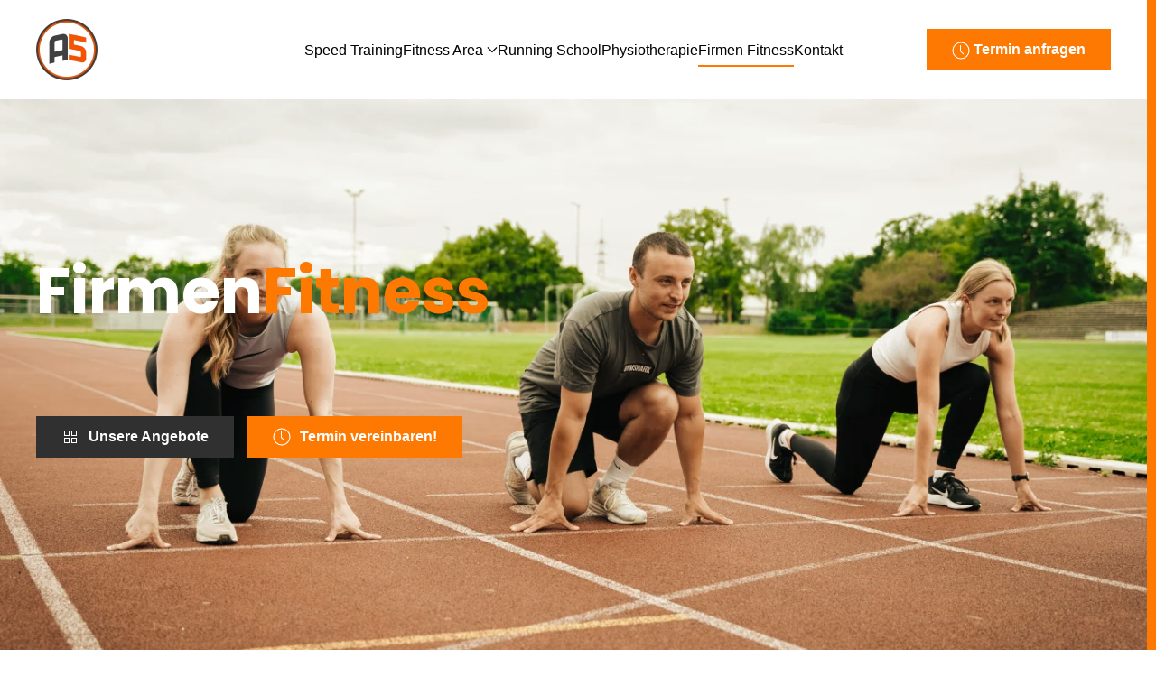

--- FILE ---
content_type: text/html; charset=utf-8
request_url: https://www.area5-fitness.de/firmen-fitness-ludwigsburg-kornwestheim
body_size: 12094
content:
<!DOCTYPE html>
<html lang="de-de" dir="ltr">
    <head>
        <meta name="viewport" content="width=device-width, initial-scale=1">
        <link rel="icon" href="/images/favicon/favicon.ico" sizes="any">
                <link rel="apple-touch-icon" href="/images/favicon/apple-touch-icon.png">
        <meta charset="utf-8">
	<meta name="author" content="Super User">
	<meta name="description" content="Firmenfitness bei AREA 5: Präventionskurse  ✅ Laufschule  ✅ Physiotherapie ✅ Massagen uvm. ✅ Jetzt individuelles Angebot einholen!">
	<meta name="generator" content="Joomla! - Open Source Content Management">
	<title>Firmenfitess in Ludwigsburg &amp; Kornwestheim! AREA 5 ❤️</title>
	<link href="/favicon.ico" rel="icon" type="image/vnd.microsoft.icon">
<link href="/media/vendor/joomla-custom-elements/css/joomla-alert.min.css?0.4.1" rel="stylesheet">
	<link href="/media/system/css/joomla-fontawesome.min.css?4.5.33" rel="preload" as="style" onload="this.onload=null;this.rel='stylesheet'">
	<link href="/templates/yootheme/css/theme.9.css?1765985014" rel="stylesheet">
	<link href="/templates/yootheme/css/theme.update.css?4.5.33" rel="stylesheet">
	<link href="/templates/yootheme/css/custom.css?4.5.33" rel="stylesheet">
	<link href="/media/com_convertforms/css/convertforms.css?eacf11" rel="stylesheet">
	<link href="//fonts.googleapis.com/css?family=Droid+Sans" rel="stylesheet">
	<link href="/media/plg_system_jcepro/site/css/content.min.css?86aa0286b6232c4a5b58f892ce080277" rel="stylesheet">
	<style>#cf_2 .cf-control-group[data-key="1"] {
                --button-border-radius: 0px;
--button-padding: 11px 15px;
--button-color: #ffffff;
--button-font-size: 16px;
--button-background-color: #141313;

            }
        </style>
	<style>.convertforms {
                --color-primary: #4285F4;
--color-success: #0F9D58;
--color-danger: #d73e31;
--color-warning: #F4B400;
--color-default: #444;
--color-grey: #ccc;

            }
        </style>
	<style>#cf_2 {
                --font: Droid Sans;
--max-width: 1000px;
--background-color: rgba(255, 255, 255, 1);
--border: solid 8px #ffffff;
--border-radius: 10px;
--control-gap: 10px;
--label-color: #1f1c1c;
--label-size: 14px;
--label-weight: 400;
--input-color: #000000;
--input-placeholder-color: #00000070;
--input-text-align: left;
--input-background-color: #ffffff;
--input-border-color: #ffffff;
--input-border-radius: 0px;
--input-size: 16px;
--input-padding: 12px 5px;

            }
        </style>
	<style>.cf-field-hp {
				display: none;
				position: absolute;
				left: -9000px;
			}#cf_2 {
    font-family:  sans-serif !important;
border-radius:1px !important;
}



.convertforms.cf-success .cf-response {
    background-color: #fff;
    display: block;
 border-radius: 0px;
color:#000;
}

.uk-checkbox, .uk-radio, input[type="checkbox"]:not([class*="uk-"]), input[type="radio"]:not([class*="uk-"]) {
    display: inline-block;

    margin-top: 4px;

}



</style>
<script type="application/json" class="joomla-script-options new">{"com_convertforms":{"baseURL":"\/component\/convertforms","debug":false,"forward_context":{"request":{"view":"article","task":null,"option":"com_content","layout":null,"id":31}}},"joomla.jtext":{"COM_CONVERTFORMS_INVALID_RESPONSE":"Ungültige Antwort","COM_CONVERTFORMS_INVALID_TASK":"Ungültige Aufgabe","COM_CONVERTFORMS_ERROR_INPUTMASK_INCOMPLETE":"Maske ist unvollständig","ERROR":"Fehler","MESSAGE":"Nachricht","NOTICE":"Hinweis","WARNING":"Warnung","JCLOSE":"Schließen","JOK":"OK","JOPEN":"Öffnen"},"system.paths":{"root":"","rootFull":"https:\/\/www.area5-fitness.de\/","base":"","baseFull":"https:\/\/www.area5-fitness.de\/"},"csrf.token":"5ef54669e3611a703e38956a05a49895","system.keepalive":{"interval":840000,"uri":"\/component\/ajax\/?format=json"}}</script>
	<script src="/media/system/js/core.min.js?a3d8f8"></script>
	<script src="/media/vendor/webcomponentsjs/js/webcomponents-bundle.min.js?2.8.0" nomodule defer></script>
	<script src="/media/system/js/keepalive.min.js?08e025" type="module"></script>
	<script src="/media/system/js/joomla-hidden-mail.min.js?80d9c7" type="module"></script>
	<script src="/media/system/js/messages.min.js?9a4811" type="module"></script>
	<script src="/templates/yootheme/packages/theme-cookie/app/cookie.min.js?4.5.33" defer></script>
	<script src="/templates/yootheme/vendor/assets/uikit/dist/js/uikit.min.js?4.5.33"></script>
	<script src="/templates/yootheme/vendor/assets/uikit/dist/js/uikit-icons-nioh-studio.min.js?4.5.33"></script>
	<script src="/templates/yootheme/js/theme.js?4.5.33"></script>
	<script src="/media/com_convertforms/js/site.js?eacf11"></script>
	<script src="/media/com_convertforms/js/vendor/inputmask.min.js?eacf11"></script>
	<script src="/media/com_convertforms/js/inputmask.js?eacf11"></script>
	<script type="application/ld+json">{"@context":"https://schema.org","@graph":[{"@type":"Organization","@id":"https://www.area5-fitness.de/#/schema/Organization/base","name":"Area5-Fitness","url":"https://www.area5-fitness.de/"},{"@type":"WebSite","@id":"https://www.area5-fitness.de/#/schema/WebSite/base","url":"https://www.area5-fitness.de/","name":"Area5-Fitness","publisher":{"@id":"https://www.area5-fitness.de/#/schema/Organization/base"}},{"@type":"WebPage","@id":"https://www.area5-fitness.de/#/schema/WebPage/base","url":"https://www.area5-fitness.de/firmen-fitness-ludwigsburg-kornwestheim","name":"Firmenfitess in Ludwigsburg & Kornwestheim! AREA 5 ❤️","description":"Firmenfitness bei AREA 5: Präventionskurse  ✅ Laufschule  ✅ Physiotherapie ✅ Massagen uvm. ✅ Jetzt individuelles Angebot einholen!","isPartOf":{"@id":"https://www.area5-fitness.de/#/schema/WebSite/base"},"about":{"@id":"https://www.area5-fitness.de/#/schema/Organization/base"},"inLanguage":"de-DE"},{"@type":"Article","@id":"https://www.area5-fitness.de/#/schema/com_content/article/31","name":"Firmen Fitness","headline":"Firmen Fitness","inLanguage":"de-DE","dateCreated":"2019-07-23T09:14:58+00:00","isPartOf":{"@id":"https://www.area5-fitness.de/#/schema/WebPage/base"}}]}</script>
	<script>window.yootheme ||= {}; var $theme = yootheme.theme = {"cookie":{"mode":"consent","template":"<div class=\"tm-cookie-banner uk-notification uk-notification-bottom-center\">\n        <div class=\"uk-notification-message uk-panel\">\n\n            <p>Wir nutzen Cookies auf dieser Website. Bei Ablehnung sind die Funktionalit\u00e4ten der Seite nicht mehr alle gew\u00e4hrleistet.<\/p>\n            \n                        <p class=\"uk-margin-small-top\">\n\n                                <button type=\"button\" class=\"js-accept uk-button uk-button-primary\" data-uk-toggle=\"target: !.uk-notification; animation: uk-animation-fade\">Ok<\/button>\n                \n                                <button type=\"button\" class=\"js-reject uk-button uk-button-default uk-margin-small-left\" data-uk-toggle=\"target: !.uk-notification; animation: uk-animation-fade\">Ablehnen<\/button>\n                \n            <\/p>\n            \n        <\/div>\n    <\/div>","position":"top"},"i18n":{"close":{"label":"Schlie\u00dfen"},"totop":{"label":"Zur\u00fcck nach oben"},"marker":{"label":"\u00d6ffnen"},"navbarToggleIcon":{"label":"Men\u00fc \u00f6ffnen"},"paginationPrevious":{"label":"Vorherige Seite"},"paginationNext":{"label":"N\u00e4chste Seite"},"searchIcon":{"toggle":"Suche \u00f6ffnen","submit":"Suche ausf\u00fchren"},"slider":{"next":"N\u00e4chste Folie","previous":"Vorherige Folie","slideX":"Folie %s","slideLabel":"%s von %s"},"slideshow":{"next":"N\u00e4chste Folie","previous":"Vorherige Folie","slideX":"Folie %s","slideLabel":"%s von %s"},"lightboxPanel":{"next":"N\u00e4chste Folie","previous":"Vorherige Folie","slideLabel":"%s von %s","close":"Schlie\u00dfen"}}};</script>
	<link rel="canonical" href="https://www.area5-fitness.de" />

<script></script>
<link rel="apple-touch-icon" sizes="180x180" href="https://www.area5-fitness.de/images/favicon/apple-touch-icon.png">
<link rel="icon" type="image/png" sizes="32x32" href="https://www.area5-fitness.de/images/favicon/favicon-32x32.png">
<link rel="icon" type="image/png" sizes="16x16" href="https://www.area5-fitness.de/images/favicon/favicon-16x16.png">
<link rel="manifest" href="https://www.area5-fitness.de/images/favicon/site.webmanifest">
<link rel="mask-icon" href="https://www.area5-fitness.de/images/favicon/safari-pinned-tab.svg" color="#ffffff">
<link rel="shortcut icon" href="https://www.area5-fitness.de/images/favicon/favicon.ico">
<meta name="msapplication-TileColor" content="#da532c">
<meta name="msapplication-config" content="https://www.area5-fitness.de/images/favicon/browserconfig.xml">
<meta name="theme-color" content="#ffffff">

    </head>
    <body class="">

        <div class="uk-hidden-visually uk-notification uk-notification-top-left uk-width-auto">
            <div class="uk-notification-message">
                <a href="#tm-main" class="uk-link-reset">Zum Hauptinhalt springen</a>
            </div>
        </div>

        
        
        <div class="tm-page">

                        


<header class="tm-header-mobile uk-hidden@m">


        <div uk-sticky show-on-up animation="uk-animation-slide-top" cls-active="uk-navbar-sticky" sel-target=".uk-navbar-container">
    
        <div class="uk-navbar-container">

            <div class="uk-container uk-container-expand">
                <nav class="uk-navbar" uk-navbar="{&quot;align&quot;:&quot;center&quot;,&quot;container&quot;:&quot;.tm-header-mobile &gt; [uk-sticky]&quot;,&quot;boundary&quot;:&quot;.tm-header-mobile .uk-navbar-container&quot;}">

                    
                                        <div class="uk-navbar-center">

                                                    <a href="https://www.area5-fitness.de/" aria-label="Zurück zur Startseite" class="uk-logo uk-navbar-item">
    <picture>
<source type="image/webp" srcset="/templates/yootheme/cache/0a/android-chrome-192x192-0aa9801e.webp 70w, /templates/yootheme/cache/18/android-chrome-192x192-18319f14.webp 140w" sizes="(min-width: 70px) 70px">
<img alt="AREA5" loading="eager" src="/templates/yootheme/cache/6f/android-chrome-192x192-6fbcc031.png" width="70" height="70">
</picture></a>
                        
                        
                    </div>
                    
                                        <div class="uk-navbar-right">

                        
                                                    <a uk-toggle href="#tm-dialog-mobile" class="uk-navbar-toggle">

                <span class="uk-margin-small-right uk-text-middle">Menü</span>
        
        <div uk-navbar-toggle-icon></div>

        
    </a>
                        
                    </div>
                    
                </nav>
            </div>

        </div>

        </div>
    



        <div id="tm-dialog-mobile" uk-offcanvas="container: true; overlay: true" mode="slide" flip>
        <div class="uk-offcanvas-bar uk-flex uk-flex-column">

                        <button class="uk-offcanvas-close uk-close-large" type="button" uk-close uk-toggle="cls: uk-close-large; mode: media; media: @s"></button>
            
                        <div class="uk-margin-auto-vertical">
                
<div class="uk-grid uk-child-width-1-1" uk-grid>    <div>
<div class="uk-panel" id="module-114">

    
    
<div class="uk-margin-remove-last-child custom" ><div style="text-align: center;"><a href="https://www.area5-fitness.de"><img src="/images/logos/AREA5-DESIGN-mobil_SYMBOLLOGO.png" alt="AREA5 DESIGN LOGO" width="69" height="69" style="display: block; margin-left: auto; margin-right: auto;" /></a></div>
<center>
<h3><span style="color: #fff;">AREA&nbsp;<span style="color: #000;">5</span></span></h3>
</center></div>

</div>
</div>    <div>
<div class="uk-panel uk-card-default01" id="module-112">

    
    
<ul class="uk-nav uk-nav-default uk-nav-accordion" uk-nav="targets: &gt; .js-accordion" uk-scrollspy-nav="closest: li; scroll: true;">
    
	<li class="item-133"><a href="/speedtraining-stuttgart">Speed Training</a></li>
	<li class="item-132 js-accordion uk-parent"><a href>Fitness Area <span uk-nav-parent-icon></span></a>
	<ul class="uk-nav-sub">

		<li class="item-136"><a href="/fitness-area/functional-training-kornwestheim">Functional Training</a></li>
		<li class="item-108"><a href="/fitness-area/personal-training-kornwestheim-ludwigsburg"> Personal Training</a></li>
		<li class="item-117"><a href="/fitness-area/praeventionskurse-kornwestheim">Präventionskurse</a></li></ul></li>
	<li class="item-130"><a href="/laufschule-ludwigsburg-kornwestheim">Running School</a></li>
	<li class="item-138"><a href="/physiotherapie-kornwestheim">Physiotherapie</a></li>
	<li class="item-131 uk-active"><a href="/firmen-fitness-ludwigsburg-kornwestheim">Firmen Fitness</a></li>
	<li class="item-134"><a href="https://www.area5-fitness.de#kontakt">Kontakt</a></li></ul>

</div>
</div>    <div>
<div class="uk-panel" id="module-111">

    
    
<div class="uk-margin-remove-last-child custom" ><p><a href="https://www.area5-fitness.de/#termin" target="_self" rel="noopener" class="uk-button uk-button-secondary uk-button-default"><strong>Termin anfragen</strong></a></p></div>

</div>
</div>    <div>
<div class="uk-panel" id="module-115">

    
    
<ul class="uk-nav uk-nav-default">
    
	<li class="item-176"><a href="/datenschutz">Datenschutz</a></li>
	<li class="item-175"><a href="/impressum">Impressum</a></li></ul>

</div>
</div></div>
            </div>
            
            
        </div>
    </div>
    
    
    

</header>




<header class="tm-header uk-visible@m">



        <div uk-sticky media="@m" show-on-up animation="uk-animation-slide-top" cls-active="uk-navbar-sticky" sel-target=".uk-navbar-container">
    
        <div class="uk-navbar-container">

            <div class="uk-container uk-container-expand">
                <nav class="uk-navbar" uk-navbar="{&quot;align&quot;:&quot;center&quot;,&quot;container&quot;:&quot;.tm-header &gt; [uk-sticky]&quot;,&quot;boundary&quot;:&quot;.tm-header .uk-navbar-container&quot;}">

                                        <div class="uk-navbar-left ">

                                                    <a href="https://www.area5-fitness.de/" aria-label="Zurück zur Startseite" class="uk-logo uk-navbar-item">
    <picture>
<source type="image/webp" srcset="/templates/yootheme/cache/6e/AREA5-DESIGN-FILE_0000_SYMBOLLOGO-FINAL-6e9ddcc1.webp 68w, /templates/yootheme/cache/ab/AREA5-DESIGN-FILE_0000_SYMBOLLOGO-FINAL-abd129f9.webp 136w" sizes="(min-width: 68px) 68px">
<img alt="AREA5" loading="eager" src="/templates/yootheme/cache/c8/AREA5-DESIGN-FILE_0000_SYMBOLLOGO-FINAL-c860091d.png" width="68" height="68">
</picture><picture>
<source type="image/webp" srcset="/templates/yootheme/cache/c5/mstile-150x150-c52c038f.webp 68w, /templates/yootheme/cache/f0/mstile-150x150-f010e906.webp 136w" sizes="(min-width: 68px) 68px">
<img class="uk-logo-inverse" alt="AREA5" loading="eager" src="/templates/yootheme/cache/a5/mstile-150x150-a56aea7b.png" width="68" height="68">
</picture></a>
                        
                        
                        
                    </div>
                    
                                        <div class="uk-navbar-center">

                        
                                                    
<ul class="uk-navbar-nav" uk-scrollspy-nav="closest: li; scroll: true; target: &gt; * &gt; a[href];">
    
	<li class="item-133"><a href="/speedtraining-stuttgart">Speed Training</a></li>
	<li class="item-132 uk-parent"><a role="button">Fitness Area <span uk-navbar-parent-icon></span></a>
	<div class="uk-drop uk-navbar-dropdown" mode="hover" pos="bottom-center"><div><ul class="uk-nav uk-navbar-dropdown-nav">

		<li class="item-136"><a href="/fitness-area/functional-training-kornwestheim">Functional Training</a></li>
		<li class="item-108"><a href="/fitness-area/personal-training-kornwestheim-ludwigsburg"> Personal Training</a></li>
		<li class="item-117"><a href="/fitness-area/praeventionskurse-kornwestheim">Präventionskurse</a></li></ul></div></div></li>
	<li class="item-130"><a href="/laufschule-ludwigsburg-kornwestheim">Running School</a></li>
	<li class="item-138"><a href="/physiotherapie-kornwestheim">Physiotherapie</a></li>
	<li class="item-131 uk-active"><a href="/firmen-fitness-ludwigsburg-kornwestheim">Firmen Fitness</a></li>
	<li class="item-134"><a href="https://www.area5-fitness.de#kontakt">Kontakt</a></li></ul>

                        
                    </div>
                    
                                        <div class="uk-navbar-right">

                        
                                                    
<div class="uk-navbar-item" id="module-110">

    
    
<div class="uk-margin-remove-last-child custom" ><p style="text-align: right;"><a href="#termin" target="_self" rel="noopener" class="uk-button uk-button-primary uk-button-default"><span uk-icon="clock"></span><strong> Termin anfragen</strong></a></p></div>

</div>

                        
                    </div>
                    
                </nav>
            </div>

        </div>

        </div>
    







</header>

            
            

            <main id="tm-main" >

                
                <div id="system-message-container" aria-live="polite"></div>

                <!-- Builder #page -->
<div class="uk-visible@m uk-section-default uk-position-relative">
        <div data-src="/component/ajax/?p=image&amp;src=%7B%22file%22%3A%22images%2Faera5-Firmen-Fitness-2023%2Ffirmen-fitness-firmenfitness-kornwestheim-ludwigsburg-slide.jpg%22%2C%22thumbnail%22%3A%222000%2C1400%2C%22%7D&amp;hash=0ef69e0f" data-sources="[{&quot;type&quot;:&quot;image\/webp&quot;,&quot;srcset&quot;:&quot;\/component\/ajax\/?p=image&amp;src=%7B%22file%22%3A%22images%2Faera5-Firmen-Fitness-2023%2Ffirmen-fitness-firmenfitness-kornwestheim-ludwigsburg-slide.jpg%22%2C%22type%22%3A%22webp%2C85%22%2C%22thumbnail%22%3A%22768%2C538%2C%22%7D&amp;hash=76dc13f3 768w, \/component\/ajax\/?p=image&amp;src=%7B%22file%22%3A%22images%2Faera5-Firmen-Fitness-2023%2Ffirmen-fitness-firmenfitness-kornwestheim-ludwigsburg-slide.jpg%22%2C%22type%22%3A%22webp%2C85%22%2C%22thumbnail%22%3A%221024%2C717%2C%22%7D&amp;hash=35ea4c4f 1024w, \/component\/ajax\/?p=image&amp;src=%7B%22file%22%3A%22images%2Faera5-Firmen-Fitness-2023%2Ffirmen-fitness-firmenfitness-kornwestheim-ludwigsburg-slide.jpg%22%2C%22type%22%3A%22webp%2C85%22%2C%22thumbnail%22%3A%221366%2C956%2C%22%7D&amp;hash=01f24b09 1366w, \/templates\/yootheme\/cache\/e5\/firmen-fitness-firmenfitness-kornwestheim-ludwigsburg-slide-e5760dc4.webp 1600w, \/templates\/yootheme\/cache\/df\/firmen-fitness-firmenfitness-kornwestheim-ludwigsburg-slide-df5b8aec.webp 1920w, \/component\/ajax\/?p=image&amp;src=%7B%22file%22%3A%22images%2Faera5-Firmen-Fitness-2023%2Ffirmen-fitness-firmenfitness-kornwestheim-ludwigsburg-slide.jpg%22%2C%22type%22%3A%22webp%2C85%22%2C%22thumbnail%22%3A%222000%2C1400%2C%22%7D&amp;hash=13bd06a7 2000w, \/templates\/yootheme\/cache\/7e\/firmen-fitness-firmenfitness-kornwestheim-ludwigsburg-slide-7ea51b09.webp 4000w&quot;,&quot;sizes&quot;:&quot;(max-aspect-ratio: 2000\/1400) 143vh&quot;}]" uk-img class="uk-background-norepeat uk-background-cover uk-background-center-left uk-background-blend-luminosity uk-section uk-section-large uk-flex uk-flex-middle" style="background-color: rgba(244, 139, 34, 0.18);" uk-height-viewport="offset-top: true;">    
        
                <div class="uk-position-cover" style="background-color: rgba(221, 115, 26, 0);"></div>        
        
                        <div class="uk-width-1-1">
            
                                <div class="uk-position-relative uk-panel">                
                    <div class="uk-grid-margin uk-container"><div class="uk-grid tm-grid-expand uk-child-width-1-1">
<div class="uk-width-1-1@m">
    
        
            
            
            
                
                    
<div class="uk-heading-medium">        <p><span style="color: #fff;">Firmen<span class="uk-text-primary">Fitness </span></span></p>    </div>
                
            
        
    
</div></div></div><div class="uk-grid tm-grid-expand uk-child-width-1-1 uk-grid-margin">
<div class="uk-width-1-1">
    
        
            
            
            
                
                    
                
            
        
    
</div></div><div class="uk-grid-margin uk-container uk-container-expand"><div class="uk-grid tm-grid-expand uk-child-width-1-1">
<div class="uk-width-1-1@m">
    
        
            
            
            
                
                    
<div class="uk-margin uk-text-left">
        <div class="uk-flex-middle uk-grid-small uk-child-width-auto uk-flex-left" uk-grid>    
    
                <div class="el-item">
        
        
<a class="el-content uk-button uk-button-secondary uk-flex-inline uk-flex-center uk-flex-middle" href="#angebote" uk-scroll>
        <span class="uk-margin-small-right" uk-icon="thumbnails"></span>    
        <strong>Unsere Angebote</strong>    
    
</a>


                </div>
        
    
                <div class="el-item">
        
        
<a class="el-content uk-button uk-button-primary uk-flex-inline uk-flex-center uk-flex-middle" href="#termin" uk-scroll>
        <span class="uk-margin-small-right" uk-icon="clock"></span>    
         <strong>Termin vereinbaren!</strong>    
    
</a>


                </div>
        
    
        </div>    
</div>

                
            
        
    
</div></div></div><div class="uk-grid tm-grid-expand uk-child-width-1-1 uk-grid-margin">
<div class="uk-width-1-1">
    
        
            
            
            
                
                    
                
            
        
    
</div></div>
                                </div>                
                        </div>
            
        
        </div>
    
</div>
<div class="uk-hidden@m uk-section-default uk-position-relative">
        <div data-src="/component/ajax/?p=image&amp;src=%7B%22file%22%3A%22images%2Faera5-Firmen-Fitness-2023%2Ffirmen-fitness-firmenfitness-kornwestheim-ludwigsburg-slide-X.jpg%22%2C%22thumbnail%22%3A%22960%2C500%2C%22%7D&amp;hash=d06eb3dd" data-sources="[{&quot;type&quot;:&quot;image\/webp&quot;,&quot;srcset&quot;:&quot;\/component\/ajax\/?p=image&amp;src=%7B%22file%22%3A%22images%2Faera5-Firmen-Fitness-2023%2Ffirmen-fitness-firmenfitness-kornwestheim-ludwigsburg-slide-X.jpg%22%2C%22type%22%3A%22webp%2C85%22%2C%22thumbnail%22%3A%22768%2C400%2C%22%7D&amp;hash=5096457e 768w, \/component\/ajax\/?p=image&amp;src=%7B%22file%22%3A%22images%2Faera5-Firmen-Fitness-2023%2Ffirmen-fitness-firmenfitness-kornwestheim-ludwigsburg-slide-X.jpg%22%2C%22type%22%3A%22webp%2C85%22%2C%22thumbnail%22%3A%22960%2C500%2C%22%7D&amp;hash=aef088a6 960w, \/component\/ajax\/?p=image&amp;src=%7B%22file%22%3A%22images%2Faera5-Firmen-Fitness-2023%2Ffirmen-fitness-firmenfitness-kornwestheim-ludwigsburg-slide-X.jpg%22%2C%22type%22%3A%22webp%2C85%22%2C%22thumbnail%22%3A%221024%2C533%2C%22%7D&amp;hash=066ed82f 1024w, \/templates\/yootheme\/cache\/68\/firmen-fitness-firmenfitness-kornwestheim-ludwigsburg-slide-X-68dfc72f.webp 1200w&quot;,&quot;sizes&quot;:&quot;(max-aspect-ratio: 960\/500) 192vh&quot;}]" uk-img class="uk-background-norepeat uk-background-cover uk-background-top-center uk-background-blend-luminosity uk-section uk-section-small uk-flex uk-flex-middle uk-height-viewport" style="background-color: rgba(244, 139, 34, 0.18);">    
        
                <div class="uk-position-cover" style="background-color: rgba(221, 115, 26, 0);"></div>        
        
                        <div class="uk-width-1-1">
            
                                <div class="uk-position-relative uk-panel">                
                    <div class="uk-grid-margin uk-container"><div class="uk-grid tm-grid-expand uk-child-width-1-1">
<div class="uk-width-1-1@m">
    
        
            
            
            
                
                    
<div class="uk-heading-medium">        <p><span style="color: #fff;text-shadow: 1px 1px 1px rgba(211, 211, 211,0.21);">Firmen&shy;</span><span class="uk-text-primary">Fitness </span></p>    </div>
                
            
        
    
</div></div></div><div class="uk-grid tm-grid-expand uk-child-width-1-1 uk-grid-margin">
<div class="uk-width-1-1">
    
        
            
            
            
                
                    
                
            
        
    
</div></div><div class="uk-grid-margin uk-container uk-container-expand"><div class="uk-grid tm-grid-expand uk-child-width-1-1">
<div class="uk-width-1-1@m">
    
        
            
            
            
                
                    
<div class="uk-margin uk-text-left">
        <div class="uk-flex-middle uk-grid-small uk-child-width-auto uk-flex-left" uk-grid>    
    
                <div class="el-item">
        
        
<a class="el-content uk-button uk-button-secondary uk-flex-inline uk-flex-center uk-flex-middle" href="#angebote" uk-scroll>
        <span class="uk-margin-small-right" uk-icon="thumbnails"></span>    
        <strong>Unsere Angebote</strong>    
    
</a>


                </div>
        
    
                <div class="el-item">
        
        
<a class="el-content uk-button uk-button-primary uk-flex-inline uk-flex-center uk-flex-middle" href="#termin" uk-scroll>
        <span class="uk-margin-small-right" uk-icon="clock"></span>    
         <strong>Termin vereinbaren!</strong>    
    
</a>


                </div>
        
    
        </div>    
</div>

                
            
        
    
</div></div></div><div class="uk-grid tm-grid-expand uk-child-width-1-1 uk-grid-margin">
<div class="uk-width-1-1">
    
        
            
            
            
                
                    
                
            
        
    
</div></div>
                                </div>                
                        </div>
            
        
        </div>
    
</div>
<div class="uk-section-default uk-section uk-section-small">
    
        
        
        
            
                                <div class="uk-container uk-container-small">                
                    <div class="uk-grid tm-grid-expand uk-child-width-1-1 uk-grid-margin">
<div class="uk-width-1-1@m">
    
        
            
            
            
                
                    
<h1 class="uk-heading-small">        <p><span style="color: #000000;">Firmenfitness in Ludwigsburg & Kornwestheim</span></p>    </h1>
<h2 class="uk-h2">        <p><span style="color: #000000;">Wir bewegen Ihre Mitarbeiter!</span></p>    </h2><div class="uk-panel uk-text-emphasis uk-margin"><p><span style="color: #000000;"><strong>Als Arbeitgeber und professioneller Firmenfitness Anbieter im Raum Ludwigsburg</strong>, wissen wir über die Bedeutung einer gesunden Belegschaft bestens Bescheid. Deshalb zielt unser Firmenfitness-Konzept bewusst darauf ab, das gesundheitliche Wohl ihrer Mitarbeiter ganzheitlich abzudecken. Ganz egal ob Präventionskurse, Laufschule, Physiotherapie oder Massagen, bei uns sind Ihre Mitarbeiter in besten Händen.</span></p></div>
                
            
        
    
</div></div><div class="uk-grid tm-grid-expand uk-child-width-1-1 uk-grid-margin">
<div class="uk-width-1-1">
    
        
            
            
            
                
                    
<h2 class="uk-h2">        <p><a id="angebote"></a>Unsere Firmenfitness-Angebote</p>    </h2><div class="uk-panel uk-margin">Firmenfitness muss nicht kompliziert sein. Bei uns können sie sich Ihr Leistungspaket ganz individuell zusammenstellen. Gerne begrüßen wir Ihre Mitarbeiter in unserem Performance Institut un Kornwestheim. Sie haben geeignete Räumlichkeiten in Ihrem Betrieb und möchten, dass unsere qualifizierten Sport- und Physiotherapeuten unser Firmenfitness Angebot bei Ihnen vor Ort durchführen? Kein Problem, wir passen uns ganz an Ihre Bedürfnisse an!
</div>
                
            
        
    
</div></div>
                                </div>                
            
        
    
</div>
<div class="uk-section-default uk-section uk-padding-remove-vertical">
    
        
        
        
            
                                <div class="uk-container uk-container-large">                
                    <div class="uk-grid tm-grid-expand uk-grid-column-small uk-child-width-1-1 uk-grid-margin">
<div class="uk-width-1-1">
        <div class="uk-panel" style="min-height: 80vh">    
        
            
            
            
                
                    
<div class="uk-margin uk-text-left">
    
        <div class="uk-grid uk-child-width-1-1 uk-child-width-1-1@m uk-grid-column-small uk-grid-match">                <div>
<div class="el-item uk-card uk-card-default uk-card-small">
    
                <div class="uk-grid-collapse" uk-grid>        
                        <div class="uk-width-3-5@m">            
                                <div class="uk-card-media-left" uk-toggle="cls: uk-card-media-left uk-card-media-top; mode: media; media: @m">

    
                <picture>
<source type="image/webp" srcset="/templates/yootheme/cache/5e/physiotherapie-firmenfitness-kornwestheim-ludwigsburg-X-5e15ffcb.webp 768w, /templates/yootheme/cache/83/physiotherapie-firmenfitness-kornwestheim-ludwigsburg-X-83db911c.webp 800w, /templates/yootheme/cache/61/physiotherapie-firmenfitness-kornwestheim-ludwigsburg-X-611ca6e2.webp 1024w, /templates/yootheme/cache/a5/physiotherapie-firmenfitness-kornwestheim-ludwigsburg-X-a593aa2e.webp 1200w" sizes="(min-width: 800px) 800px">
<img src="/templates/yootheme/cache/11/physiotherapie-firmenfitness-kornwestheim-ludwigsburg-X-113a555f.jpeg" width="800" height="400" alt="Physiotherape &amp; Krankengymnastik in den Reha Aktiv Praxen in Kornwestheim und Hemmingen" loading="lazy" class="el-image">
</picture>        
        
    
</div>                
                        </div>            
                        <div class="uk-width-expand">            
                
                                <div class="uk-card-body uk-margin-remove-first-child">                
                    

        
                <h3 class="el-title uk-margin-top uk-margin-remove-bottom">                        <strong> Präventionskurse </strong>                    </h3>        
        
    
        
        
                <div class="el-content uk-panel uk-margin-top"><div>
<div class="el-content uk-panel uk-margin-top">
<p>Unsere <strong>zertifizierten Präventionskurse</strong> eignen sich perfekt, um typischen Arbeitsplatzleiden wie <strong>Nacken- oder Rückenschmerzen</strong>, lästigen <strong>Verspannungen</strong> oder <strong>Gelenkversteifungen</strong> vorzubeugen!</p>
<p>Unser Angebot umfasst unter anderem Medical Yoga, Pilates, Rückenfit, Funktionelles Zirkeltraining, Faszientraining uvm.</p>
</div>
</div></div>        
        
        

                                </div>                
                
                        </div>            
                </div>        
    
</div></div>
                </div>
    
</div>
<div class="uk-margin">
    
        <div class="uk-grid uk-child-width-1-1 uk-child-width-1-1@m uk-grid-column-small uk-grid-match">                <div>
<div class="el-item uk-card uk-card-default uk-card-small">
    
                <div class="uk-grid-collapse uk-flex-middle" uk-grid>        
                        <div class="uk-width-3-5@m uk-flex-last@m">            
                                <div class="uk-card-media-right" uk-toggle="cls: uk-card-media-right uk-card-media-top; mode: media; media: @m">

    
                <picture>
<source type="image/webp" srcset="/templates/yootheme/cache/df/firmen-fitness-firmenfitness-laufschule-kornwestheim-ludwigsburg-X-df248b82.webp 768w, /templates/yootheme/cache/02/firmen-fitness-firmenfitness-laufschule-kornwestheim-ludwigsburg-X-02eae555.webp 800w, /templates/yootheme/cache/de/firmen-fitness-firmenfitness-laufschule-kornwestheim-ludwigsburg-X-de5a3639.webp 1024w, /templates/yootheme/cache/1a/firmen-fitness-firmenfitness-laufschule-kornwestheim-ludwigsburg-X-1ad53af5.webp 1200w" sizes="(min-width: 800px) 800px">
<img src="/templates/yootheme/cache/bb/firmen-fitness-firmenfitness-laufschule-kornwestheim-ludwigsburg-X-bb367b3c.jpeg" width="800" height="400" alt loading="lazy" class="el-image">
</picture>        
        
    
</div>                
                        </div>            
                        <div class="uk-width-expand">            
                
                                <div class="uk-card-body uk-margin-remove-first-child">                
                    

        
                <h3 class="el-title uk-margin-top uk-margin-remove-bottom">                        <strong> Running School </strong>                    </h3>        
        
    
        
        
                <div class="el-content uk-panel uk-margin-top"><p>In unserer <strong>Laufschule</strong> helfen wir Ihren Mitarbeitern einen ergonomischen und schmerzfreien Geh- bzw. Laufstil zu entwickeln. Das dynamische, neuromuskuläre Training fördert zudem die <strong>körperliche und mentale Leistungsfähigkeit</strong>, senkt das Verletzungsrisiko und verbessert die <strong>Gelenkbeweglichkeit</strong> sowie die Herz-Kreislauffunktion Ihrer Mitarbeiter.</p></div>        
        
        

                                </div>                
                
                        </div>            
                </div>        
    
</div></div>
                </div>
    
</div>
<div class="uk-margin">
    
        <div class="uk-grid uk-child-width-1-1 uk-child-width-1-1@m uk-grid-match">                <div>
<div class="el-item uk-card uk-card-default">
    
                <div class="uk-grid-collapse uk-flex-middle" uk-grid>        
                        <div class="uk-width-3-5@m">            
                                <div class="uk-card-media-left" uk-toggle="cls: uk-card-media-left uk-card-media-top; mode: media; media: @m">

    
                <picture>
<source type="image/webp" srcset="/templates/yootheme/cache/e5/firmen-fitness-firmenfitness-ludwigsburg-kornwestheim-praeventionskurse-X-e5eaba0e.webp 768w, /templates/yootheme/cache/38/firmen-fitness-firmenfitness-ludwigsburg-kornwestheim-praeventionskurse-X-3824d4d9.webp 800w, /templates/yootheme/cache/3a/firmen-fitness-firmenfitness-ludwigsburg-kornwestheim-praeventionskurse-X-3a6e3703.webp 1024w, /templates/yootheme/cache/fe/firmen-fitness-firmenfitness-ludwigsburg-kornwestheim-praeventionskurse-X-fee13bcf.webp 1200w" sizes="(min-width: 800px) 800px">
<img src="/templates/yootheme/cache/f5/firmen-fitness-firmenfitness-ludwigsburg-kornwestheim-praeventionskurse-X-f591fb86.jpeg" width="800" height="400" alt loading="lazy" class="el-image">
</picture>        
        
    
</div>                
                        </div>            
                        <div class="uk-width-expand">            
                
                                <div class="uk-card-body uk-margin-remove-first-child">                
                    

        
                <h3 class="el-title uk-margin-top uk-margin-remove-bottom">                        <strong>Aktive Physiotherapie</strong>                    </h3>        
        
    
        
        
                <div class="el-content uk-panel uk-margin-top"><p>Unsere <strong>aktive Physiotherapie</strong> eignet sich hervorragend für Mitarbeiter mit spezifischen körperlichen Beschwerden. Mit <strong>gezielter Trainingstherapie</strong> helfen wir Ihren Mitarbeitern dabei, ihren <strong>gesundheitlichen Wunschzustand</strong> aktiv wiederzuerlangen. Ganz egal ob die Leiden schon länger bekannt sind, oder erst kürzlich, z.B. durch einen Unfall, verursacht wurden.</p></div>        
        
        

                                </div>                
                
                        </div>            
                </div>        
    
</div></div>
                </div>
    
</div>
<div class="uk-margin uk-text-left">
    
        <div class="uk-grid uk-child-width-1-1 uk-child-width-1-1@m uk-grid-column-large uk-grid-match">                <div>
<div class="el-item uk-card uk-card-default">
    
                <div class="uk-grid-collapse uk-flex-middle" uk-grid>        
                        <div class="uk-width-3-5@m uk-flex-last@m">            
                                <div class="uk-card-media-right" uk-toggle="cls: uk-card-media-right uk-card-media-top; mode: media; media: @m">

    
                <picture>
<source type="image/webp" srcset="/templates/yootheme/cache/d2/about-cta-d2ec2847.webp 768w, /templates/yootheme/cache/0f/about-cta-0f224690.webp 800w, /templates/yootheme/cache/0d/about-cta-0d498a1a.webp 1024w, /templates/yootheme/cache/8c/about-cta-8ce9e35a.webp 1366w, /templates/yootheme/cache/a7/about-cta-a7a99b24.webp 1600w" sizes="(min-width: 800px) 800px">
<img src="/templates/yootheme/cache/31/about-cta-31efe48d.jpeg" width="800" height="400" alt="Massagen in den Reha Aktiv Praxen in Kornwestheim und Hemmingen" loading="lazy" class="el-image">
</picture>        
        
    
</div>                
                        </div>            
                        <div class="uk-width-expand">            
                
                                <div class="uk-card-body uk-margin-remove-first-child">                
                    

        
                <h3 class="el-title uk-margin-top uk-margin-remove-bottom">                        <strong>Massagen</strong>                     </h3>        
        
    
        
        
                <div class="el-content uk-panel uk-margin-top"><p><strong>Verspannungen und Schmerzen</strong>, die durch zu langes Sitzen, Stress oder Fehlhaltungen am Arbeitsplatz ausgelöst werden können, mindern die Leistungsfähigkeit Ihrer Mitarbeiter. Mit <strong>professionellen Massagen</strong> lindern wir Schmerzen, lösen Verspannungen und stellen so den Entspannnungszustand wieder her, der für die Produktiovität Ihrer Mitarbeiter so wichtig ist.</p></div>        
        
        

                                </div>                
                
                        </div>            
                </div>        
    
</div></div>
                </div>
    
</div>
                
            
        
        </div>    
</div></div>
                                </div>                
            
        
    
</div>
<div class="uk-section-primary uk-section uk-section-xsmall">
    
        
        
        
            
                                <div class="uk-container uk-container-small">                
                    <div class="uk-grid tm-grid-expand uk-grid-margin" uk-grid>
<div class="uk-width-1-2@m">
    
        
            
            
            
                
                    
<div class="uk-margin uk-text-center">
        <picture>
<source type="image/webp" srcset="/templates/yootheme/cache/44/Arndt_Hieber-Kornwestheim-Stuttgart-Ludwigsburg-reha%20aktiv%20teamportraits-44-44107733.webp 270w, /templates/yootheme/cache/ea/Arndt_Hieber-Kornwestheim-Stuttgart-Ludwigsburg-reha%20aktiv%20teamportraits-44-ea86c505.webp 540w" sizes="(min-width: 270px) 270px">
<img src="/templates/yootheme/cache/53/Arndt_Hieber-Kornwestheim-Stuttgart-Ludwigsburg-reha%20aktiv%20teamportraits-44-53e7cc23.jpeg" width="270" height="270" class="el-image uk-border-circle" alt="Arndt Hieber Reha Aktiv Physiotherapie Praxis Kornwestheim &amp; Hemmingen" loading="lazy">
</picture>    
    
</div>
                
            
        
    
</div>
<div class="uk-grid-item-match uk-flex-middle uk-width-1-2@m">
    
        
            
            
                        <div class="uk-panel uk-width-1-1">            
                
                    <div class="uk-panel uk-margin uk-text-center"><p><span style="color: #ffffff;"><strong><span style="font-size: 14pt;">Ihr Anprechpartner </span></strong></span><br /><span style="color: #ffffff;"><strong><span style="font-size: 12pt;">Arndt Hieber</span></strong><br /><span style="font-size: 12pt;">Gesellschafter und Geschäftsführer</span><span style="font-size: 12pt;"></span><br /><span style="font-size: 8pt;">Physiotherapeut M.sc, OMT</span></span></p></div>
<ul class="uk-list uk-width-medium uk-margin-auto uk-text-center">
    
    
                <li class="el-item">            
    
        <div class="uk-grid uk-grid-small uk-child-width-expand uk-flex-nowrap">            <div class="uk-width-auto"><span class="el-image uk-text-secondary" uk-icon="icon: mail; width: 30; height: 30;"></span></div>            <div>
                <div class="el-content uk-panel uk-text-bold"><p><span style="font-size: 12pt;"><joomla-hidden-mail  is-link="1" is-email="1" first="aW5mbw==" last="cmVoYS1ha3Rpdi5vcmc/c3ViamVjdD1CZXdlcmJ1bmclMjBQaHlzaW90aGVyYXBldXQlMkZpbiZib2R5PUhhbGxvJTIwSGVyciUyMEhpZWJlciUyQyUwQQ==" text="aW5mb0ByZWhhLWFrdGl2Lm9yZw==" base="" >Diese E-Mail-Adresse ist vor Spambots geschützt! Zur Anzeige muss JavaScript eingeschaltet sein.</joomla-hidden-mail></span></p></div>            </div>
        </div>
    
        </li>                <li class="el-item">            
    
        <div class="uk-grid uk-grid-small uk-child-width-expand uk-flex-nowrap">            <div class="uk-width-auto"><span class="el-image uk-text-secondary" uk-icon="icon: phone; width: 30; height: 30;"></span></div>            <div>
                <div class="el-content uk-panel uk-text-bold"><p><span style="font-size: 12pt;"><a href="tel:+4971411418187 ">0 71 54 / 80 78 40 </a></span></p></div>            </div>
        </div>
    
        </li>        
    
    
</ul>
                
                        </div>            
        
    
</div></div>
                                </div>                
            
        
    
</div>
<div class="uk-section-default uk-section uk-section-small">
    
        
        
        
            
                                <div class="uk-container uk-container-small">                
                    <div class="uk-grid tm-grid-expand uk-child-width-1-1 uk-grid-margin">
<div class="uk-width-1-1">
    
        
            
            
            
                
                    
<h2 class="uk-h2">        Firmenfitness wird gefördert!    </h2><div class="uk-panel uk-margin"><p><strong>Gesunde Mitarbeiter leisten nicht nur mehr für Ihr Unternehmen, sie beflügeln auch die gesamte Wirtschaft! Aus diesem Grund unterstützt der Gesetzgeber qualifizierte Maßnahmen Ihres betrieblichen Gesundheitsmanagements.</strong></p>
<p>So können Sie die Gesundheit Ihrer Mitarbeiter fördern lassen:</p>
<p><strong>1)</strong> Laut § 3 Nr. 34 Einkommensteuergesetz, steht Ihnen als Arbeitgeber ein jährlicher Freibetrag bis zu 600 Euro pro Mitarbeiter für Maßnahmen der betrieblichen Gesundheitsförderung zusätzlich zum Lohn zur Verfügung.</p>
<p><strong>Wichtig:</strong> Diese Maßnahmen müssen den gesetzlichen Anforderungen des § 20 des 5. Sozialgesetzbuches (SGB V) gerecht werden.</p>
<p><strong>2)</strong> Sofern ein größerer Teil Ihrer Belegschaft bei einer bestimmten gesetzlichen Krankenkasse versichert ist, haben Sie die Möglichkeit, von dieser Krankenkasse eine finanzielle Unterstützung für die besagten Maßnahmen zu erhalten.</p>
<p><strong>Wichtig:</strong> Die Förderung von Maßnahmen muss im Vorfeld bei der Krankenkasse beantragt werden.</p>
<p>Sie haben weitere Fragen zu Ihren Fördermöglichkeiten? Ihr Ansprechpartner Arndt Hieber berät Sie gerne persönlich.</p></div>
                
            
        
    
</div></div>
                                </div>                
            
        
    
</div>
<div class="uk-section-default uk-section uk-section-xsmall">
    
        
        
        
            
                                <div class="uk-container">                
                    <div class="uk-grid tm-grid-expand uk-child-width-1-1 uk-grid-margin">
<div class="uk-width-1-1">
    
        
            
            
            
                
                    
                
            
        
    
</div></div>
                                </div>                
            
        
    
</div>
<div class="uk-section-primary uk-section uk-section-small">
    
        
        
        
            
                                <div class="uk-container">                
                    <div class="uk-grid tm-grid-expand uk-child-width-1-1 uk-grid-margin">
<div class="uk-width-1-1">
    
        
            
            
            
                
                    
<h2 class="uk-heading-small uk-margin-remove-bottom">        <div style="text-align: center;"> <a id="termin"></a>Nimm mit uns Kontakt auf!</div>    </h2><div class="uk-panel uk-margin uk-width-2xlarge uk-margin-auto uk-text-left"><p style="text-align: left;"><div id="cf_2" class="convertforms cf cf-img-above cf-form-bottom cf-success-hideform cf-success-hidetext cf-hasLabels   cf-labelpos-top" data-id="2">
	<form name="cf2" id="cf2" method="post" action="#">
				<div class="cf-form-wrap cf-col-16 " style="background-color:rgba(254, 121, 2, 1)">
			<div class="cf-response" aria-live="polite" id="cf_2_response"></div>
			
							<div class="cf-fields">
					
<div class="cf-control-group " data-key="8" data-name="html_8" data-type="html" >
	
	<div class="cf-control-input">
		<div>
    <p>­</p></div>	</div>
</div> 
<div class="cf-control-group " data-key="113" data-name="dropdown_113" data-type="dropdown" data-required>
	
	<div class="cf-control-input">
		<div class="cf-select ">
	<select name="cf[dropdown_113]" id="form2_dropdown113" 

							aria-label="Ihr Wunschtermin"
			
							required
				aria-required="true"
			
			class="cf-input  "
		>
					<option 
				value="" 
				data-calc-value=""
				 selected 				 disabled >
				Bitte Terminart auswählen			</option>
					<option 
				value="Termin vor Ort" 
				data-calc-value="Termin vor Ort"
								>
				Termin vor Ort			</option>
					<option 
				value="Telefontermin" 
				data-calc-value="Telefontermin"
								>
				Telefontermin			</option>
			</select>
</div>	</div>
</div> 
<div class="cf-control-group cf-one-half" data-key="40" data-name="Name" data-type="text" >
	
	<div class="cf-control-input">
		<input type="text" name="cf[Name]" id="form2_name"
	
			aria-label="Name"
	
	
			placeholder="Name *"
	
		
	
	
	
	
	
	
	class="cf-input  "
>	</div>
</div> 
<div class="cf-control-group cf-one-half" data-key="115" data-name="Name_Firma" data-type="text" >
	
	<div class="cf-control-input">
		<input type="text" name="cf[Name_Firma]" id="form2_namefirma"
	
			aria-label="Unternehmen"
	
	
			placeholder="Unternehmen *"
	
		
	
	
	
	
	
	
	class="cf-input  "
>	</div>
</div> 
<div class="cf-control-group cf-one-half" data-key="114" data-name="email" data-type="email" data-required>
	
	<div class="cf-control-input">
		<input type="email" name="cf[email]" id="form2_email"
	
			aria-label="E-Mail"
	
			required
		aria-required="true"
	
			placeholder="E-Mail *"
	
		
	
	
	
	
	
	
	class="cf-input  "
>	</div>
</div> 
<div class="cf-control-group cf-one-half" data-key="3" data-name="Nummer" data-type="tel" >
	
	<div class="cf-control-input">
		<input type="tel" name="cf[Nummer]" id="form2_nummer"
	
			aria-label="Telefonnummer"
	
	
			placeholder="Telefonnummer *"
	
		
	
			data-imask="999999999999"
	
	
	
	
	
	class="cf-input  "
>	</div>
</div> 
<div class="cf-control-group " data-key="107" data-name="Sonstiges_text" data-type="textarea" >
	
	<div class="cf-control-input">
		<textarea name="cf[Sonstiges_text]" id="form2_sonstigestext"
	
			aria-label="Nachricht "
	
	
			placeholder="Nachricht "
	
	
	
	
	class="cf-input  uk-panel"
	rows="2"></textarea>	</div>
</div> 
<div class="cf-control-group " data-key="117" data-name="captcha_117" data-type="captcha" data-required>
						<div class="cf-control-label">
				<label class="cf-label" for="form2_captcha117">
					Zeig uns, dass du kein Bot bist 😉 *											<span class="cf-required-label">*</span>
									</label>
			</div>
			
	<div class="cf-control-input">
		<div class="captcha-container">
	<div class="captcha-equation">
		5		+		4 =
	</div>
		<input type="text" name="captcha_117" id="form2_captcha117"
		required
		autocomplete="off"
		placeholder=""
		class="cf-input  "
	/>
	<input type="hidden" name="eb160de1de89d9058fcb0b968dbbbd68"
		value="26fe06d63317dd638cdbe1f1265107d1"
	/>
</div>	</div>
</div> 
<div class="cf-control-group " data-key="1" data-name="submit_1" data-type="submit" >
	
	<div class="cf-control-input">
		
<div class="cf-text-left">
    <button type="submit" class="cf-btn  ">
        <span class="cf-btn-text"><strong>Absenden</strong></span>
        <span class="cf-spinner-container">
            <span class="cf-spinner">
                <span class="bounce1" role="presentation"></span>
                <span class="bounce2" role="presentation"></span>
                <span class="bounce3" role="presentation"></span>
            </span>
        </span>
    </button>
</div>

	</div>
</div> 
<div class="cf-control-group cf-one-half" data-key="63" data-name="html_63" data-type="html" >
	
	<div class="cf-control-input">
		<div>
    <div style="text-align: left;"><span style="font-size: 22px;"><span style="font-size: 21px;"><strong><span style="left: 189.762px; top: 266.097px; font-family: sans-serif; transform: scaleX(1.01354);"><span style="color: #fff;">*</span></span></strong></span><span style="left: 189.762px; top: 266.097px; font-family: sans-serif; transform: scaleX(1.01354);"><span style="font-size: 11px; color: #333333;"> = Pflichtfelder</span><br></span></span></div></div>	</div>
</div> 
<div class="cf-control-group cf-hide" data-key="116" data-name="hidden_116" data-type="hidden" >
	
	<div class="cf-control-input">
		<input type="hidden" name="cf[hidden_116]" class="cf-input" value="country: Vereinigte Staaten code: US ip: 3.16.154.39"

>
	</div>
</div>				</div>
			
					</div>

		<input type="hidden" name="cf[form_id]" value="2">

		<input type="hidden" name="5ef54669e3611a703e38956a05a49895" value="1">
					<div class="cf-field-hp">
								<label for="cf-field-696f06e61804f" class="cf-label">Last Name</label>
				<input type="text" name="cf[hnpt]" id="cf-field-696f06e61804f" autocomplete="off" class="cf-input"/>
			</div>
		
	</form>
	</div></p></div>
                
            
        
    
</div></div>
                                </div>                
            
        
    
</div>

                
            </main>

            

                        <footer>
                <!-- Builder #footer -->
<div class="uk-section-secondary uk-section uk-section-small uk-padding-remove-bottom">
    
        
        
        
            
                
                    <div class="uk-margin-small uk-container"><div class="uk-grid tm-grid-expand uk-grid-row-large" uk-grid>
<div class="uk-width-1-2@s uk-width-1-4@m">
    
        
            
            
            
                
                    
<h4 class="uk-h5 uk-heading-bullet uk-font-primary uk-text-primary">        Speed Training    </h4>
<ul class="uk-list">
    
    
                <li class="el-item">            <div class="el-content uk-panel"><a href="https://www.area5-fitness.de/speedtraining-stuttgart#court" uk-scroll class="el-link uk-link-text uk-margin-remove-last-child">Speed Court</a></div>        </li>                <li class="el-item">            <div class="el-content uk-panel"><a href="https://www.area5-fitness.de/speedtraining-stuttgart#track" uk-scroll class="el-link uk-link-text uk-margin-remove-last-child">Speed Track 
</a></div>        </li>                <li class="el-item">            <div class="el-content uk-panel"><a href="https://www.area5-fitness.de/speedtraining-stuttgart#bouncer" uk-scroll class="el-link uk-link-text uk-margin-remove-last-child">Speed Bouncer</a></div>        </li>        
    
    
</ul>
                
            
        
    
</div>
<div class="uk-width-1-2@s uk-width-1-4@m">
    
        
            
            
            
                
                    
<h3 class="uk-h5 uk-heading-bullet uk-font-primary uk-text-primary">         Fitness Area     </h3>
<ul class="uk-list">
    
    
                <li class="el-item">            <div class="el-content uk-panel"><a href="https://www.area5-fitness.de/fitness-area/functional-training-kornwestheim" class="el-link uk-link-text uk-margin-remove-last-child">Functional Training Area  
</a></div>        </li>                <li class="el-item">            <div class="el-content uk-panel"><a href="https://www.area5-fitness.de/fitness-area/personal-training-kornwestheim-ludwigsburg" class="el-link uk-link-text uk-margin-remove-last-child">Personal Training </a></div>        </li>                <li class="el-item">            <div class="el-content uk-panel"><a href="https://www.area5-fitness.de/fitness-area/praeventionskurse-kornwestheim" class="el-link uk-link-text uk-margin-remove-last-child">Präventionkurse </a></div>        </li>        
    
    
</ul>
                
            
        
    
</div>
<div class="uk-width-1-2@s uk-width-1-4@m">
    
        
            
            
            
                
                    
<h3 class="uk-h5 uk-heading-bullet uk-font-primary uk-text-primary">        Weitere Angebote    </h3>
<ul class="uk-list">
    
    
                <li class="el-item">            <div class="el-content uk-panel"><a href="https://www.area5-fitness.de/laufschule-ludwigsburg-kornwestheim" class="el-link uk-link-text uk-margin-remove-last-child">Running School
</a></div>        </li>                <li class="el-item">            <div class="el-content uk-panel"><a href="https://www.area5-fitness.de/physiotherapie-kornwestheim" class="el-link uk-link-text uk-margin-remove-last-child">Physiotherapie </a></div>        </li>                <li class="el-item">            <div class="el-content uk-panel"><a href="/firmen-fitness-ludwigsburg-kornwestheim" class="el-link uk-link-text uk-margin-remove-last-child">Firmenfitness </a></div>        </li>        
    
    
</ul>
                
            
        
    
</div>
<div class="uk-width-1-2@s uk-width-1-4@m">
    
        
            
            
            
                
                    
<h3 class="uk-h5 uk-heading-bullet uk-font-primary uk-text-primary">        About    </h3>
<ul class="uk-list">
    
    
                <li class="el-item">            
        <a href="https://www.area5-fitness.de#kontakt" uk-scroll class="uk-link-toggle">    
        <div class="uk-grid uk-grid-small uk-child-width-expand uk-flex-nowrap uk-flex-middle">            <div class="uk-width-auto uk-link-text"><span class="el-image" uk-icon="icon: home;"></span></div>            <div>
                <div class="el-content uk-panel"><span class="uk-link-text uk-margin-remove-last-child">Kontakt</span></div>            </div>
        </div>
        </a>    
        </li>                <li class="el-item">            <div class="el-content uk-panel"><a href="/impressum" class="el-link uk-link-text uk-margin-remove-last-child">Impressum</a></div>        </li>                <li class="el-item">            <div class="el-content uk-panel"><a href="/datenschutz" class="el-link uk-link-text uk-margin-remove-last-child">Datenschutz</a></div>        </li>        
    
    
</ul>
                
            
        
    
</div></div></div><div class="uk-grid tm-grid-expand uk-child-width-1-1 uk-grid-margin">
<div class="uk-width-1-1">
    
        
            
            
            
                
                    
                
            
        
    
</div></div><div class="uk-margin uk-container"><div class="uk-grid tm-grid-expand uk-child-width-1-1">
<div class="uk-grid-item-match uk-flex-middle uk-width-1-1">
    
        
            
            
                        <div class="uk-panel uk-width-1-1">            
                
                    <hr>
                
                        </div>            
        
    
</div></div></div><div class="uk-grid tm-grid-expand uk-child-width-1-1 uk-grid-margin">
<div class="uk-width-1-1">
    
        
            
            
            
                
                    
<div class="uk-margin uk-text-center@m uk-text-center"><a href="#" uk-totop uk-scroll></a></div>
                
            
        
    
</div></div><div class="uk-grid uk-flex-center uk-grid-row-small uk-child-width-1-1 uk-grid-margin-small">
<div class="uk-width-1-1">
    
        
            
            
            
                
                    
<div class="uk-margin uk-text-center@m uk-text-center">
        <picture>
<source type="image/webp" srcset="/templates/yootheme/cache/2d/mstile-150x150-2de6f031.webp 90w, /templates/yootheme/cache/7a/mstile-150x150-7a699603.webp 180w" sizes="(min-width: 90px) 90px">
<img src="/templates/yootheme/cache/97/mstile-150x150-975680dd.png" width="90" height="90" class="el-image" alt loading="lazy">
</picture>    
    
</div><div class="uk-panel uk-text-small uk-text-muted uk-margin uk-text-center@m uk-text-center"><p><span style="color: #ffffff;">© AREA</span><span style="color: #ff6600;">5</span> <span style="color: #ffffff;">FITNESS</span>. All rights reserved.<br class="uk-hidden@m" /><br /></p></div>
                
            
        
    
</div></div><div class="uk-grid tm-grid-expand uk-child-width-1-1 uk-grid-margin">
<div class="uk-width-1-1">
    
        
            
            
            
                
                    
                
            
        
    
</div></div>
                
            
        
    
</div>            </footer>
            
        </div>

        
        

    </body>
</html>


--- FILE ---
content_type: text/css
request_url: https://www.area5-fitness.de/templates/yootheme/css/custom.css?4.5.33
body_size: -138
content:
.uk-card-default01,.uk-offcanvas-bar .uk-nav-default > li > a, {
  color: #fff;
}